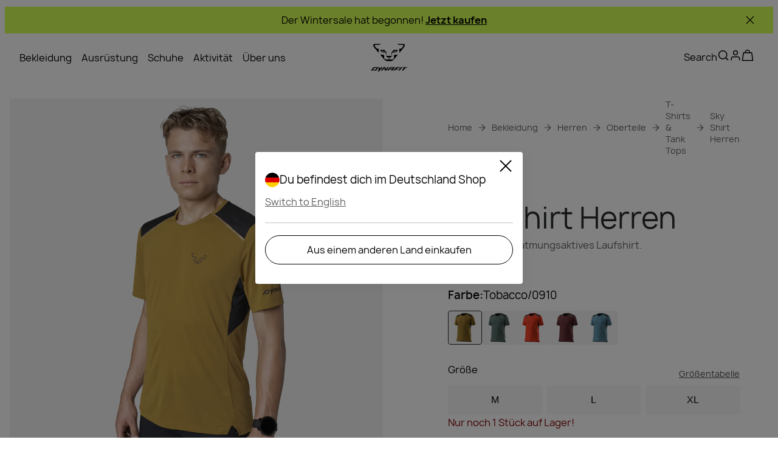

--- FILE ---
content_type: text/css; charset=utf-8
request_url: https://www.dynafit.com/_nuxt/UiSideFlyOut.BLs8pxXG.css
body_size: 76
content:
.flyout[data-v-02a35367]{bottom:0;display:flex;left:0;margin:.5rem;position:fixed;right:0;top:0;z-index:var(--modal-z-index)}@media (min-width:768px){.flyout[data-v-02a35367]{left:unset;right:0;top:0;width:370px}}.flyout .dialog[data-v-02a35367]{border-radius:var(--default-border-radius);height:100%;max-height:100%;overflow-y:auto;width:100%;z-index:var(--modal-content-z-index)}.flyout .body[data-v-02a35367]{height:calc(100% - 4.5rem);padding:0 1rem 1rem}@media (min-width:768px){.flyout .body[data-v-02a35367]{padding:0 1rem 1rem}}.flyout .flyout-close[data-v-02a35367]{align-items:center;display:flex;justify-content:space-between;padding:1rem}@media (min-width:768px){.flyout .flyout-close[data-v-02a35367]{padding:1.5rem 1rem 1rem}}.flyout .flyout-close .close-button[data-v-02a35367]{cursor:pointer;height:1.5em;width:1.5em}.flyout.active-enter-active[data-v-02a35367]{transition:.3s ease-out}.flyout.active-leave-active[data-v-02a35367]{transition:.5s ease-out}.flyout.active-enter-from[data-v-02a35367],.flyout.active-leave-to[data-v-02a35367]{opacity:1;right:0;top:0}@media (min-width:768px){.flyout.active-enter-from[data-v-02a35367],.flyout.active-leave-to[data-v-02a35367]{opacity:0;right:-40rem;top:0}}.flyout.active-enter-to[data-v-02a35367],.flyout.active-leave-from[data-v-02a35367]{opacity:1;right:0;top:0}@media (min-width:768px){.flyout.active-enter-to[data-v-02a35367],.flyout.active-leave-from[data-v-02a35367]{top:0}}.flyout .dialog[data-v-02a35367]{background-color:var(--brand-white)}.flyout .dialog[data-v-02a35367],.flyout .flyout-close[data-v-02a35367]{color:var(--brand-blackout)}.flyout .flyout-close .title[data-v-02a35367]{font-size:1.25rem;font-style:normal;line-height:125%}@media (min-width:1024px){.flyout .flyout-close .title[data-v-02a35367]{font-size:1.5rem;font-style:normal;line-height:120%}}


--- FILE ---
content_type: application/javascript
request_url: https://static.guuru.com/partners/dynafit-it/loader/config.js
body_size: 10623
content:
window.guuru.configure({"appId":"dynafit-it","launcher":{"enabled":true,"backgroundColor":"#303030","textColor":"#fff","borderRadius":"10%","displayRules":{"hideOnLoad":false,"locales":["en","de","it","fr"],"includeUrls":[],"excludeUrls":["https://www.dynafit.com/contact","https://www.dynafit.com/en-us/contact","https://www.dynafit.com/fr-fr/formulaire-de-contact","https://www.dynafit.com/it-it/modulo-di-contatto","https://www.dynafit.com/de-ch/kontaktformular","https://www.dynafit.com/de-at/kontaktformular","https://www.dynafit.com/de-de/kontaktformular","\\/[a-z]{2}-[a-z]{2}\\/checkout\\/shippingPayment"],"includeCategories":[],"excludeCategories":[]},"position":"bottomRight","transparent":false,"hideActiveBadge":false,"format":"community","pictures":["https://extcdn.guuru.com/cdn-cgi/image/format=auto,width=80/https://scontent.guuru.com/expert/profile-picture/aoxKsS6I65TYhGzg6wmZL9ZeS1e2.jpg?v=1665729553330","https://extcdn.guuru.com/cdn-cgi/image/format=auto,width=80/https://scontent.guuru.com/expert/profile-picture/3if15wSRjfQklzrt1ruFjNEurWO2.jpg?v=1665552847666","https://extcdn.guuru.com/cdn-cgi/image/format=auto,width=80/https://scontent.guuru.com/expert/profile-picture/n405bJhdeLQS2pOoWbdjTz1ac0q1.jpg?v=1666122426423","https://extcdn.guuru.com/cdn-cgi/image/format=auto,width=80/https://scontent.guuru.com/expert/profile-picture/YsS5d9HU8RWnbHbiStoJFBeWnBJ2.jpg?v=1665779577671","https://extcdn.guuru.com/cdn-cgi/image/format=auto,width=80/https://scontent.guuru.com/expert/profile-picture/u6YgmAtxV5ZoUtTqHHcDYMyfHW42.jpg?v=1665657463649","https://extcdn.guuru.com/cdn-cgi/image/format=auto,width=80/https://scontent.guuru.com/expert/profile-picture/CTBGmJ4J39Pe5lQuauTAucFQJWl2.jpg?v=1666845448091"],"text":{"sv":"Fråga våra experter om råd","pt":"Peça conselhos aos nossos especialistas","sl":"Povprašajte strokovnjaka v skupnosti","zh":"向我们的专家寻求建议","ar":"اسأل خبرائنا للحصول على المشورة","fi":"Kysy neuvoa asiantuntijoiltamme","no":"Spør våre eksperter om råd","da":"Spørg vores eksperter til råds","pl":"Zapytaj naszych ekspertów o radę","ja":"専門家にアドバイスを求める","ko":"전문가에게 조언을 구하세요","th":"ขอคำแนะนำจากผู้เชี่ยวชาญของเรา","es":"Pide consejo a nuestros expertos","it":"Domanda per la nostra comunità","fr":"Demande conseil à la communauté","de":"Live-Chat","en":"Ask an expert from the community","nl":"Vraag onze experts om advies","cs":"Zeptejte se odborníka z komunity","bg":"Потърси съвет от нашите експерти.","uk":"Запитайте нашу спільноту експертів 🙋‍♂️","ro":"Solicitați sfaturi experților noștri"},"textHover":{"sv":"Vår community är redo att svara på dina frågor och dela med sig av sina erfarenheter","sl":"Potrebujete nasvet? Strokovnjaki iz naše skupnosti zdaj odgovarjajo na vaša vprašanja!","nl":"Onze community staat klaar om je vragen te beantwoorden en hun ervaringen te delen","pl":"Nasza społeczność jest gotowa odpowiedzieć na Twoje pytania i podzielić się swoim doświadczeniem","da":"Vores fællesskab er klar til at besvare dine spørgsmål og dele deres erfaringer","no":"Fellesskapet vårt er klare til å svare på spørsmålene dine og dele sine erfaringer","fi":"Yhteisömme on valmis vastaamaan kysymyksiisi ja jakamaan kokemuksiaan","pt":"Nossa comunidade está pronta para responder às suas perguntas e compartilhar sua experiência","fr":"Les experts de notre communauté répondent à tes questions en direct !","it":"Gli esperti della nostra comunità rispondono subito alle tue domande!","es":"Nuestra comunidad está lista para responder sus preguntas y compartir su experiencia.","th":"ชุมชนของเราพร้อมที่จะตอบคำถามของคุณและแบ่งปันประสบการณ์ของพวกเขา","ko":"우리 커뮤니티는 귀하의 질문에 답변하고 경험을 공유할 준비가 되어 있습니다.","ja":"私たちのコミュニティはあなたの質問に答え、彼らの経験を共有する準備ができています","zh":"我们的社区已准备好回答您的问题并分享他们的经验","ar":"مجتمعنا جاهز للإجابة على أسئلتك ومشاركة خبراتهم","ro":"Comunitatea noastră este pregătită să vă răspundă întrebărilor și să vă împărtășească experiența","uk":"Експерти нашої спільноти готові відповісти на Ваші запитання та поділитися досвідом 😎","bg":"Нашата общност е готова да отговори на твоите въпроси и да сподели своя опит.","de":"Experten aus der Community beantworten jetzt deine Fragen live!","en":"Advice? Experts from our community answer your questions now!","cs":"Poradit? Odborníci z naší komunity nyní odpoví na vaše otázky!"},"textMobile":{"no":"Live råd?","th":"คำแนะนำสด?","ko":"라이브 조언?","ro":"Sfat viu?","ar":"نصيحة مباشرة؟","zh":"现场建议？","pt":"Conselho ao vivo?","fi":"Live neuvoja?","ja":"ライブアドバイス？","nl":"Live advies?","cs":"Rada v reálném čase","sl":"Nasvet v živo","da":"Live rådgivning?","pl":"Potrzebujesz porady na żywo?","sv":"Live råd?","it":"Desidera consigli?","en":"Live advice","de":"Live-Beratung","fr":"conseils en direct","bg":"Съвет на живо?","es":"Consejos en vivo?","uk":"Потрібна допомога?"}},"locale":"de","showPoweredBy":true,"translations":{"poweredBy":{"en":"powered by GUURU","sl":"poganja GUURU","de":"powered by GUURU","fr":"généré par GUURU","it":"powered by GUURU","es":"Impulsado por GUURU","th":"ขับเคลื่อนโดย GUURU","ko":"GUURU가 지원","ja":"運営：GUURU","nl":"powered by GUURU","pl":"zasilane przez GUURU","da":"drevet af GUURU","no":"levert av GUURU","sv":"drivs av GUURU","fi":"powered by GUURU","pt":"powered by GUURU","zh":"由 GURU 提供支持","ar":"مدعوم من جورو","ro":"oferit de GUURU","uk":"на базі GUURU","bg":"поддържано от GUURU","cs":"výsledek od GUURU"}},"spaces":["chat","community"],"workingHoursEnabled":false,"trackLeads":false,"loggedInCssClass":null,"stickyFooterSelector":["div.sticky--buy-box.fts--sticky-flex",".css-6lyexh"],"analyticsEnabled":true,"conversionGoals":[{"id":91,"url":"/checkout/finish"}],"autoMessages":[{"id":708,"title":"Test Signal","content":{},"partnerId":"dynafit-it","isEnabled":true,"url":null,"referrerUrl":null,"timeInPage":"0.000000","numberOfVisits":1,"action":"hasNewMessage","targetDevices":["mobile","tablet","desktop"],"duration":null,"displayRate":0,"updatedAt":"2022-01-18T13:52:47.139Z","embedSelector":null,"embedLinkColor":null,"enabledLanguages":[],"embedButtonColor":null,"embedButtonDescription":null,"contentEmbedColor":null,"contentEmbedCommunityDescription":null,"contentEmbedCommunityPhotoUrl":null,"contentEmbedShowBanner":true,"contentEmbedShowHeadline":true,"embedAnchorSelector":null,"contentEmbedSources":["product"],"contentEmbedHeadlineTitle":null,"contentEmbedHeadlineDescription":null},{"id":770,"title":"Search attention grabber","content":{"de":"🔎 Können wir dich beraten?\n","en":"🔎 Can we help you find something?\n","fr":"🔎 Peut-on t'aider à trouver quelque chose?","it":"🔎 Possiamo aiutarla a trovare qualcosa?"},"partnerId":"dynafit-it","isEnabled":true,"url":"www.dynafit.com\\S*\\/search","referrerUrl":null,"timeInPage":"60.000000","numberOfVisits":1,"action":"attentionGrabber","targetDevices":["desktop","tablet","mobile"],"duration":7,"displayRate":7200,"updatedAt":"2023-11-08T16:35:51.081Z","embedSelector":null,"embedLinkColor":null,"enabledLanguages":[],"embedButtonColor":null,"embedButtonDescription":null,"contentEmbedColor":null,"contentEmbedCommunityDescription":null,"contentEmbedCommunityPhotoUrl":null,"contentEmbedShowBanner":true,"contentEmbedShowHeadline":true,"embedAnchorSelector":null,"contentEmbedSources":["product"],"contentEmbedHeadlineTitle":null,"contentEmbedHeadlineDescription":null},{"id":767,"title":"Man/woman cattegory attention grabber (mobile)","content":{"de":"🏃 Brauchst du Beratung zum richtigen Produkt?\n\n","en":"🏃 Need help to choose the right product? ","fr":"🏃 As-tu besoin d'aide pour choisir le bon produit?","it":"🏃 Hai bisogno di aiuto per scegliere il prodotto giusto?"},"partnerId":"dynafit-it","isEnabled":true,"url":"www.dynafit.com\\S*(\\/herren|\\/hommes|\\/men|\\/uomo|\\/women|\\/femmes|\\/damen|\\/donna)","referrerUrl":null,"timeInPage":"60.000000","numberOfVisits":1,"action":"attentionGrabber","targetDevices":["mobile"],"duration":5,"displayRate":7200,"updatedAt":"2023-11-08T16:36:27.060Z","embedSelector":null,"embedLinkColor":null,"enabledLanguages":[],"embedButtonColor":null,"embedButtonDescription":null,"contentEmbedColor":null,"contentEmbedCommunityDescription":null,"contentEmbedCommunityPhotoUrl":null,"contentEmbedShowBanner":true,"contentEmbedShowHeadline":true,"embedAnchorSelector":null,"contentEmbedSources":["product"],"contentEmbedHeadlineTitle":null,"contentEmbedHeadlineDescription":null},{"id":797,"title":"Materials category  attention grabber","content":{"de":"🤔 Fragen zu unseren Materialien? Wir können helfen!","en":"🤔 Questions about our materials? We can help!","fr":"🤔 Des questions sur notre matériel? Nous pouvons aider!\n","it":"🤔 Domande sui nostri materiali? Possiamo aiutarti"},"partnerId":"dynafit-it","isEnabled":true,"url":"www.dynafit.com\\S*(\\/materials|\\/materialien|\\/materiale|\\/matieres)","referrerUrl":null,"timeInPage":"60.000000","numberOfVisits":1,"action":"attentionGrabber","targetDevices":["desktop","tablet"],"duration":20,"displayRate":7200,"updatedAt":"2023-11-08T16:35:40.519Z","embedSelector":null,"embedLinkColor":null,"enabledLanguages":[],"embedButtonColor":null,"embedButtonDescription":null,"contentEmbedColor":null,"contentEmbedCommunityDescription":null,"contentEmbedCommunityPhotoUrl":null,"contentEmbedShowBanner":true,"contentEmbedShowHeadline":true,"embedAnchorSelector":null,"contentEmbedSources":["product"],"contentEmbedHeadlineTitle":null,"contentEmbedHeadlineDescription":null},{"id":768,"title":"Checkout attention grabber ","content":{"de":"🛒 Noch Fragen, bevor du gehst? Chatte mit uns und wir helfen weiter.\n","en":"🛒 Need help before you leave? Chat with us and we’ll help you out.\n","fr":"🛒 Besoin d'aide avant de partir ? Discute avec nous et nous te conseillerons.\n","it":"🛒 Hai bisogno di aiuto prima di partire? Chatta con noi e ti aiuteremo"},"partnerId":"dynafit-it","isEnabled":true,"url":"www.dynafit.com\\S*\\/checkout\\/cart","referrerUrl":null,"timeInPage":"60.000000","numberOfVisits":1,"action":"attentionGrabber","targetDevices":["desktop","tablet"],"duration":5,"displayRate":7200,"updatedAt":"2023-11-08T16:36:09.158Z","embedSelector":null,"embedLinkColor":null,"enabledLanguages":[],"embedButtonColor":null,"embedButtonDescription":null,"contentEmbedColor":null,"contentEmbedCommunityDescription":null,"contentEmbedCommunityPhotoUrl":null,"contentEmbedShowBanner":true,"contentEmbedShowHeadline":true,"embedAnchorSelector":null,"contentEmbedSources":["product"],"contentEmbedHeadlineTitle":null,"contentEmbedHeadlineDescription":null},{"id":764,"title":"Home attention grabber","content":{"de":"👋 Willkommen bei Dynafit! Können wir dir weiterhelfen?","en":"👋 Welcome to Dynafit! Can I point you in the right direction?","fr":"👋 Bienvenue chez Dynafit! Je peux t'orienter vers la bonne direction?","it":"👋 Benvenuto in Dynafit! Posso indicarti la direzione giusta?"},"partnerId":"dynafit-it","isEnabled":true,"url":"dynafit.com\\/$|dynafit.com\\/[a-z]{2}-[a-z]{2}$","referrerUrl":null,"timeInPage":"5.000000","numberOfVisits":1,"action":"attentionGrabber","targetDevices":["mobile","tablet","desktop"],"duration":20,"displayRate":7200,"updatedAt":"2023-11-08T16:38:59.105Z","embedSelector":null,"embedLinkColor":null,"enabledLanguages":[],"embedButtonColor":null,"embedButtonDescription":null,"contentEmbedColor":null,"contentEmbedCommunityDescription":null,"contentEmbedCommunityPhotoUrl":null,"contentEmbedShowBanner":true,"contentEmbedShowHeadline":true,"embedAnchorSelector":null,"contentEmbedSources":["product"],"contentEmbedHeadlineTitle":null,"contentEmbedHeadlineDescription":null},{"id":798,"title":"Guarantee category  attention grabber","content":{"de":"🤔 Fragen zu unserer Garantie? Wir können helfen 🙂","en":"🤔 Questions about guarantee of products? Our community can help:)","fr":"🤔 Des questions sur notre garantie? Nous pouvons aider :)","it":"🤔 Domande sulla garanzia materiali? Possiamo aiutarti :)\n"},"partnerId":"dynafit-it","isEnabled":true,"url":"www.dynafit.com\\S*\\/lifetime-guarantee","referrerUrl":null,"timeInPage":"60.000000","numberOfVisits":1,"action":"attentionGrabber","targetDevices":["desktop","tablet"],"duration":20,"displayRate":0,"updatedAt":"2023-11-08T16:35:28.084Z","embedSelector":null,"embedLinkColor":null,"enabledLanguages":[],"embedButtonColor":null,"embedButtonDescription":null,"contentEmbedColor":null,"contentEmbedCommunityDescription":null,"contentEmbedCommunityPhotoUrl":null,"contentEmbedShowBanner":true,"contentEmbedShowHeadline":true,"embedAnchorSelector":null,"contentEmbedSources":["product"],"contentEmbedHeadlineTitle":null,"contentEmbedHeadlineDescription":null},{"id":1354,"title":"Embedded","content":{"de":"Live Produktberatung","en":"Get instant advice from our Experts","fr":"Conseils instantanés de nos experts","it":"Consulenza immediata dai nostri esp"},"partnerId":"dynafit-it","isEnabled":true,"url":"-\\d{2}-\\d{10}(?!(\\?test)).*","referrerUrl":null,"timeInPage":"0.000000","numberOfVisits":1,"action":"communityEmbed","targetDevices":["mobile","tablet","desktop"],"duration":null,"displayRate":0,"updatedAt":"2025-11-06T15:25:17.674Z","embedSelector":"div.product-details > div > div.inner-content","embedLinkColor":"#303030","enabledLanguages":[],"embedButtonColor":null,"embedButtonDescription":null,"contentEmbedColor":null,"contentEmbedCommunityDescription":null,"contentEmbedCommunityPhotoUrl":null,"contentEmbedShowBanner":true,"contentEmbedShowHeadline":true,"embedAnchorSelector":null,"contentEmbedSources":["product"],"contentEmbedHeadlineTitle":null,"contentEmbedHeadlineDescription":null},{"id":943,"title":"Product attention grabber","content":{"de":"👋 Brauchst du Hilfe? Unsere Experten helfen gerne weiter! 🙂\n\n","en":"👋 Do you need help with this product? Our experts are happy to help! 🙂\n","fr":"👋 As-tu besoin d'aide avec ce produit? Nos experts sont là pour t'aider 🙂\n","it":"👋 Necessiti di aiuto con questo prodotto? I nostri esperti sono felici di aiutarti! 🙂"},"partnerId":"dynafit-it","isEnabled":true,"url":"www.dynafit.com\\S*number","referrerUrl":null,"timeInPage":"60.000000","numberOfVisits":1,"action":"attentionGrabber","targetDevices":["desktop","tablet"],"duration":30,"displayRate":7200,"updatedAt":"2023-11-08T16:02:53.783Z","embedSelector":null,"embedLinkColor":null,"enabledLanguages":[],"embedButtonColor":null,"embedButtonDescription":null,"contentEmbedColor":null,"contentEmbedCommunityDescription":null,"contentEmbedCommunityPhotoUrl":null,"contentEmbedShowBanner":true,"contentEmbedShowHeadline":true,"embedAnchorSelector":null,"contentEmbedSources":["product"],"contentEmbedHeadlineTitle":null,"contentEmbedHeadlineDescription":null},{"id":769,"title":"Checkout attention grabber (mobile)","content":{"de":"🛒 Fragen zu deinem Einkauf?\n\n","en":"🛒 Need any assistance with your purchases?","fr":"🛒 As-tu besoin d'aide pour ton achat?","it":"🛒 Hai bisogno di assistenza per i tuoi acquisti?"},"partnerId":"dynafit-it","isEnabled":true,"url":"www.dynafit.com\\S*\\/checkout\\/cart","referrerUrl":null,"timeInPage":"60.000000","numberOfVisits":1,"action":"attentionGrabber","targetDevices":["mobile"],"duration":5,"displayRate":7200,"updatedAt":"2023-11-08T16:36:00.635Z","embedSelector":null,"embedLinkColor":null,"enabledLanguages":[],"embedButtonColor":null,"embedButtonDescription":null,"contentEmbedColor":null,"contentEmbedCommunityDescription":null,"contentEmbedCommunityPhotoUrl":null,"contentEmbedShowBanner":true,"contentEmbedShowHeadline":true,"embedAnchorSelector":null,"contentEmbedSources":["product"],"contentEmbedHeadlineTitle":null,"contentEmbedHeadlineDescription":null},{"id":550,"title":"Default","content":{"de":"👋 Hast du Fragen? Live Chat mit Experten","en":"👋 Do you have a question? Live chat with an expert","fr":"👋 Avez-vous des questions? Live-Chat avec un expert","it":"👋 Ci sono domande? Live-Chat con esperti"},"partnerId":"dynafit-it","isEnabled":true,"url":null,"referrerUrl":null,"timeInPage":"60.000000","numberOfVisits":1,"action":"attentionGrabber","targetDevices":["desktop","tablet","mobile"],"duration":20,"displayRate":7200,"updatedAt":"2023-11-08T16:37:14.491Z","embedSelector":null,"embedLinkColor":null,"enabledLanguages":[],"embedButtonColor":null,"embedButtonDescription":null,"contentEmbedColor":null,"contentEmbedCommunityDescription":null,"contentEmbedCommunityPhotoUrl":null,"contentEmbedShowBanner":true,"contentEmbedShowHeadline":true,"embedAnchorSelector":null,"contentEmbedSources":["product"],"contentEmbedHeadlineTitle":null,"contentEmbedHeadlineDescription":null},{"id":766,"title":"Woman category attention grabber","content":{"de":"🏃‍♀️ Hey! Brauchst du Unterstützung bei der Auswahl?","en":"🏃‍♀️ Hey! Need help to choose the right product to improve your performance?","fr":"🏃‍♀️ Salut! Besoin d'un conseil pour choisir le bon produit et améliorer tes performances?","it":"🏃‍♀️ Ciao, hai bisogno di aiuto per scegliere i prodotti giusti per migliorare la tua performance?\n"},"partnerId":"dynafit-it","isEnabled":true,"url":"www.dynafit.com\\S*(\\/women|\\/femmes|\\/damen|\\/donna)","referrerUrl":null,"timeInPage":"5.000000","numberOfVisits":1,"action":"attentionGrabber","targetDevices":["desktop","tablet"],"duration":20,"displayRate":7200,"updatedAt":"2023-11-08T16:39:36.190Z","embedSelector":null,"embedLinkColor":null,"enabledLanguages":[],"embedButtonColor":null,"embedButtonDescription":null,"contentEmbedColor":null,"contentEmbedCommunityDescription":null,"contentEmbedCommunityPhotoUrl":null,"contentEmbedShowBanner":true,"contentEmbedShowHeadline":true,"embedAnchorSelector":null,"contentEmbedSources":["product"],"contentEmbedHeadlineTitle":null,"contentEmbedHeadlineDescription":null},{"id":2442,"title":"Demo Content Embed","content":{"de":"Dynafit Experten","en":"Dynafit Community of Experts","fr":"Experts Dynafit","it":"Esperti Dynafit"},"partnerId":"dynafit-it","isEnabled":false,"url":"-\\d{2}-\\d{10}(?!(\\?test)).*","referrerUrl":null,"timeInPage":"0.000000","numberOfVisits":1,"action":"contentEmbed","targetDevices":["mobile","tablet","desktop"],"duration":null,"displayRate":0,"updatedAt":"2025-10-30T13:55:35.247Z","embedSelector":".product-details-wrapper","embedLinkColor":null,"enabledLanguages":[],"embedButtonColor":null,"embedButtonDescription":null,"contentEmbedColor":"#303030","contentEmbedCommunityDescription":{"de":"Vereint durch Gipfel teilen wir als Experten unsere Liebe zu Dynafit und unser Bergwissen. Egal, ob du dich auf deine erste Tour oder deinen hundertsten Gipfel vorbereitest, wir sind hier, um dir mit Sicherheit bei der Auswahl zu helfen","en":"United by peaks, we're sharing our Dynafit love and mountain wisdom. Whether you're gearing up for your first tour or your hundredth peak, we're here to help you choose with confidence.","fr":"Unis par les sommets, nous sommes des experts partageant notre amour pour Dynafit et notre sagesse montagnarde. Que tu te prépares pour ta première randonnée ou ton centième sommet, nous sommes là pour t'aider à choisir en toute confiance.","it":"Uniti dalle vette, siamo esperti che condividono l'amore per Dynafit e la saggezza della montagna. Che tu ti stia preparando per il tuo primo tour o la tua centesima vetta, siamo qui per aiutarti a scegliere con fiducia."},"contentEmbedCommunityPhotoUrl":"https://www.dynafit.com/media/image/3c/35/e9/WS_23_24_website_sports_sliders_Tour_365x487@2x.jpg","contentEmbedShowBanner":false,"contentEmbedShowHeadline":true,"embedAnchorSelector":"","contentEmbedSources":["product"],"contentEmbedHeadlineTitle":null,"contentEmbedHeadlineDescription":null},{"id":765,"title":"Man category attention grabber","content":{"de":"🏃 Hey! Brauchst du Unterstützung bei der Auswahl?\n","en":"🏃 Hey! Need help to choose the right product to improve your performance? \n","fr":"🏃 Salut ! Besoin d'un conseil pour choisir le bon produit et améliorer tes performances ?\n","it":"🏃 Ciao, hai bisogno di aiuto per scegliere i prodotti giusti per migliorare la tua performance?"},"partnerId":"dynafit-it","isEnabled":true,"url":"www.dynafit.com\\S*(\\/herren|\\/hommes|\\/men|\\/uomo)","referrerUrl":null,"timeInPage":"5.000000","numberOfVisits":1,"action":"attentionGrabber","targetDevices":["desktop","tablet"],"duration":20,"displayRate":7200,"updatedAt":"2025-10-07T14:41:25.258Z","embedSelector":null,"embedLinkColor":null,"enabledLanguages":[],"embedButtonColor":null,"embedButtonDescription":null,"contentEmbedColor":null,"contentEmbedCommunityDescription":null,"contentEmbedCommunityPhotoUrl":null,"contentEmbedShowBanner":true,"contentEmbedShowHeadline":true,"embedAnchorSelector":null,"contentEmbedSources":["product"],"contentEmbedHeadlineTitle":null,"contentEmbedHeadlineDescription":null},{"id":3062,"title":"Ski Touring Boots","content":{"de":"Your perfect touring boot is out there. Want help finding it? ","en":"Your perfect touring boot is out there. Want help finding it? "},"partnerId":"dynafit-it","isEnabled":true,"url":"www.dynafit.com\\S*(\\/tourenskischuhe)","referrerUrl":null,"timeInPage":"0.000000","numberOfVisits":1,"action":"attentionGrabber","targetDevices":["mobile","tablet","desktop"],"duration":20,"displayRate":0,"updatedAt":"2025-10-07T16:20:39.448Z","embedSelector":null,"embedLinkColor":null,"enabledLanguages":[],"embedButtonColor":null,"embedButtonDescription":null,"contentEmbedColor":null,"contentEmbedCommunityDescription":null,"contentEmbedCommunityPhotoUrl":null,"contentEmbedShowBanner":true,"contentEmbedShowHeadline":true,"embedAnchorSelector":null,"contentEmbedSources":["product"],"contentEmbedHeadlineTitle":null,"contentEmbedHeadlineDescription":null}],"smartForm":{"enabled":true,"selector":".original-contact-content, #__nuxt > div > div.main > div.content > div.page > div.informational-page-wrapper > div.ui-guuru-form-wrapper","contactPage":["https://www.dynafit.com/en-us/contact\\?guuruSmartForm=true","https://www.dynafit.com/de-de/kontaktformular","https://www.dynafit.com/de-at/kontaktformular","https://www.dynafit.com/de-ch/kontaktformular","https://www.dynafit.com/it-it/modulo-di-contatto","https://www.dynafit.com/fr-fr/formulaire-de-contact","https://www.dynafit.com/en-us/contact","https://www.dynafit.com/contact","https://www.dynafit.com/fr-ch/formulaire-de-contact","https://www.dynafit.com/it-ch/modulo-di-contatto","https://www.dynafit.com/de-it/kontaktformular","http://localhost:5010/contact","http://localhost:5010/de-de/contact","https://www-sta1.dynafit.com/contact","https://www-sta1.dynafit.com/de-de/kontaktformular","https://www-qa.dynafit.com/contact"],"wrapperAction":"replaceChild","alignment":"start","delegateToClient":false,"questionSelector":""},"embed":{"avgRatingEmbedLabel":{"ar":"متوسط التقييم","no":"⌀ vurdering","ro":"⌀ rating","pl":"⌀ ocena","nl":"⌀ beoordeling","ja":"平均評価","uk":"⌀ рейтинг","bg":"⌀ оценка","cs":"⌀ hodnocení","ko":"평균 평점","fi":"keskiarvoluokitus","th":"การให้คะแนนเฉลี่ย","es":"⌀ calificación","it":"⌀ valutazione","en":"⌀ Rating","de":"⌀ Bewertung","sv":"⌀ betyg","zh":"平均评分","fr":"⌀ moyenne","da":"⌀ vurdering","sl":"⌀ ocena","pt":"⌀ avaliação"},"embedExpertsLabel":{"ko":"전문가","th":"ผู้เชี่ยวชาญ","pt":"Especialistas","es":"Expertos","de":"Experten","en":"Experts","sl":"Strokovnjaki","it":"Esperti","fr":"Experts","nl":"Experts","pl":"Eksperci","da":"Eksperter","no":"Eksperter","sv":"Experter","fi":"Asiantuntijat","zh":"专家","ar":"الخبراء","ro":"Experți","uk":"Експерти","bg":"Експерти","cs":"Experti","ja":"専門家"}},"contentEmbed":{"contentEmbedTitle":{"de":"Community Meinungen","fr":"Ce que dit notre communauté d'experts","es":"Lo que dice nuestra comunidad de expertos","th":"สิ่งที่ชุมชนผู้เชี่ยวชาญของเราพูด","ko":"전문가 커뮤니티의 의견","ja":"私たちの専門家コミュニティの意見","pl":"Co mówi nasza społeczność ekspertów","no":"Hva vårt ekspertmiljø sier","sv":"Vad vårt expertcommunity säger","it":"Voci della Comunità","nl":"Wat onze expertgemeenschap zegt","da":"Hvad vores ekspertsamfund siger","sl":"Naša skupnost strokovnjakov pove","uk":"Що говорить наша експертна спільнота","ro":"Ceea ce spune comunitatea noastră de experți","cs":"Co říká naše komunita odborníků","bg":"Какво казва нашата експертна общност","ar":"ما يقوله مجتمع الخبراء لدينا","zh":"我们的专家群体怎么说","pt":"O que diz a nossa comunidade de especialistas","fi":"Mitä asiantuntijayhteisömme sanoo","en":"Community Opinions"},"contentEmbedDescription":{"ko":"이 제품을 언급한 채팅의 주요 내용","th":"ไฮไลท์จากการแชทพูดถึงสินค้าชิ้นนี้","es":"Aspectos destacados de los chats que mencionan este producto","de":"aus unserem Community Chat","fr":"Points forts des discussions mentionnant ce produit","en":"from our community chats","uk":"Основні моменти з чатів, у яких згадується цей продукт","ro":"Repere din chat-uri care menționează acest produs","ar":"النقاط البارزة من الدردشات التي تذكر هذا المنتج","fi":"Kohokohdat chateista, joissa tämä tuote mainitaan","sv":"Höjdpunkter från chattar som nämner denna produkt","no":"Høydepunkter fra chatter som omtaler dette produktet","it":"Cosa dicono nostri specialisti su questo prodotto.","da":"Højdepunkter fra chats, der omtaler dette produkt","zh":"提及该产品的聊天亮点","cs":"Zvýrazněné části z konverzací zmiňujících tento produkt","pt":"Destaques de chats que mencionam este produto","bg":"Акценти от чатове, в които се споменава този продукт","sl":"Povzetek utrinkov pogovorov v živo","pl":"Najważniejsze informacje z czatów wspominających o tym produkcie","nl":"Hoogtepunten uit chats waarin dit product wordt vermeld","ja":"この製品について言及されたチャットのハイライト"},"contentEmbedButtonLabel":{"pt":"Fale com um especialista agora","en":"Start a Chat","fr":"Parle à un expert maintenant","sv":"Prata med en Expert nu","fi":"Keskustele nyt asiantuntijan kanssa","zh":"立即与专家交谈","ar":"التحدث مع خبير الآن","ro":"Discutați cu un expert acum","uk":"Поговоріть з експертом зараз","de":"Jetzt chatten","it":"Parla con un esperto adesso","es":"Habla con un experto ahora","th":"พูดคุยกับผู้เชี่ยวชาญตอนนี้","ko":"지금 전문가와 상담하세요","ja":"今すぐ専門家に相談してください","nl":"Praat nu met een Expert","pl":"Porozmawiaj teraz z Ekspertem","da":"Tal med en Ekspert nu","no":"Snakk med en Ekspert nå","bg":"Говорете с експерт сега","cs":"Promluvte si s odborníkem hned teď","sl":"Govori s strokovnjakom zdaj"},"contentEmbedEmptyText":{"bg":"<span>Все още няма споделени мнения за този продукт.</span><span>Чат на живо с опитен член на общността и получи автентично мнение.</span>","no":"<span>Det er foreløpig ingen delte meninger om dette produktet.</span><span>Snakk direkte med et erfarent medlem av fellesskapet og få en ekte vurdering.</span>","sv":"<span>Det finns ännu inga delade åsikter om denna produkt.</span><span>Chatta live med en erfaren communitymedlem och få en autentisk åsikt.</span>","pl":"<span>Nie ma jeszcze opinii na temat tego produktu.</span><span>Porozmawiaj na żywo z doświadczonym członkiem społeczności i uzyskaj autentyczną opinię.</span>","nl":"<span>Er zijn nog geen meningen over dit product gedeeld.</span><span>Chat live met een ervaren communitylid en ontvang een authentieke mening.</span>","ja":"<span>この製品にはまだ共有された意見がありません。</span><span>経験豊富なコミュニティメンバーからリアルタイムで本音の意見を聞いてみましょう！</span>","ko":"<span>이 제품에 대한 공유된 의견이 아직 없습니다.</span><span>경험이 풍부한 커뮤니티 멤버에게 실시간으로 진솔한 의견을 받아보세요!</span>","th":"<span>ยังไม่มีความคิดเห็นเกี่ยวกับผลิตภัณฑ์นี้</span><span>พูดคุยสดกับสมาชิกชุมชนที่มีประสบการณ์เพื่อรับความคิดเห็นจริง!</span>","es":"<span>Todavía no hay opiniones compartidas sobre este producto.</span><span>Obtén una opinión auténtica en tiempo real de un miembro experimentado de la comunidad.</span>","de":"<span>Es gibt noch keine Meinungen zu diesem Produkt</span><span>Tausche dich live mit einem erfahrenen Community-Mitglied aus und hol dir eine echte Community-Meinung.</span>","it":"<span>Non ci sono ancora opinioni condivise su questo prodotto.</span><span>Ottieni in tempo reale un'opinione autentica da un membro esperto della community!</span>","fr":"<span>Il n'y a pas encore d'avis partagés sur ce produit.</span><span>Obtenez en direct l'avis authentique d'un membre expérimenté de la communauté !</span>","en":"<span>There are no shared opinions on this product yet.</span><span>Get a real-time, authentic opinion from an experienced Community Member!</span>","fi":"<span>Tästä tuotteesta ei ole vielä jaettu mielipiteitä.</span><span>Keskustele livenä kokeneen yhteisön jäsenen kanssa ja saa aito näkemys.</span>","sl":"<span>Za ta izdelek še ni deljenih mnenj.</span><span>Pogovorite se v živo z izkušenim članom skupnosti in pridobite pristno mnenje.</span>","pt":"<span>Ainda não existem opiniões sobre este produto.</span><span>Converse ao vivo com um membro experiente da comunidade e obtenha uma opinião autêntica.</span>","zh":"<span>该产品尚未有共享的意见。</span><span>与经验丰富的社区成员实时交流，获取真实的意见！</span>","ar":"<span>لا توجد آراء مشتركة حول هذا المنتج بعد.</span><span>تحدث مباشرة مع عضو خبير في المجتمع واحصل على رأي حقيقي!</span>","ro":"<span>Nu există încă opinii despre acest produs.</span><span>Discută live cu un membru experimentat al comunității și obține o opinie autentică.</span>","da":"<span>Der er endnu ingen delte meninger om dette produkt.</span><span>Chat live med et erfarent community-medlem og få en ægte vurdering.</span>","cs":"<span>Na tento produkt zatím nejsou sdíleny žádné názory.</span><span>Proberte to živě se zkušeným členem komunity a získejte autentický názor.</span>","uk":"<span>Ще немає спільних думок про цей продукт.</span><span>Поспілкуйтеся наживо з досвідченим учасником спільноти та отримайте справжню думку.</span>"},"contentEmbedPaginatedButtonLabel":{"th":"พูดคุยกับผู้เชี่ยวชาญ","es":"Chatea con expertos","it":"Chatta con gli esperti","pt":"Converse com especialistas","zh":"与专家聊天","ar":"الدردشة مع الخبراء","ro":"Discutați cu experți","uk":"Спілкуйтеся з експертами","bg":"Разговаряйте с експерти","sv":"Chatta med experter","fi":"Keskustele asiantuntijoiden kanssa","no":"Chat med eksperter","da":"Chat med eksperter","pl":"Porozmawiaj z ekspertami","nl":"Chat met deskundigen","cs":"Chatujte s odborníky","en":"Chat now","de":"Jetzt chatten","fr":"Discutez avec des experts","ja":"専門家とチャットする","ko":"전문가와 채팅"}},"openTriggers":[],"urlMapper":{"default":"general","patterns":{"378cb274-4d94-48b3-96a7-ecd6c943853b":"https://www.dynafit.com/en-us/*"}}});

--- FILE ---
content_type: text/javascript; charset=utf-8
request_url: https://www.dynafit.com/_nuxt/CTc0XTzE.js
body_size: -272
content:
import{u as s}from"./BDPHG4EU.js";const o=()=>{const{locale:e}=s();return e.value==="en-US"},t={isUS:o};export{t as s};
